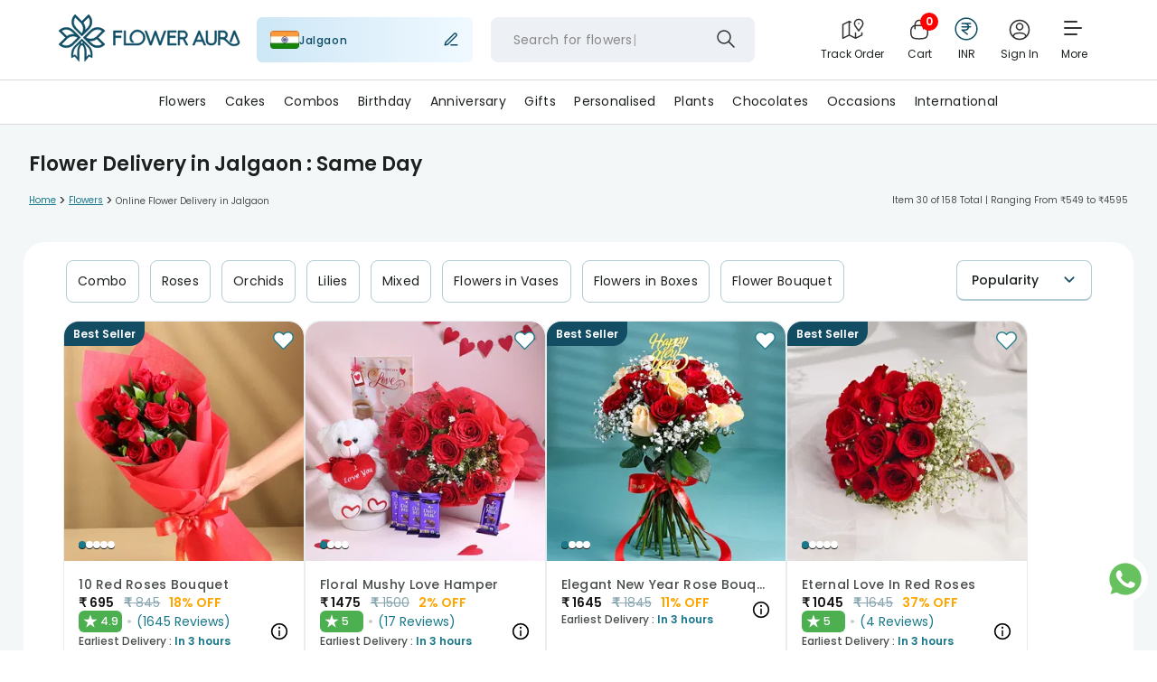

--- FILE ---
content_type: text/css
request_url: https://imgcdn.floweraura.com/ssr-build/static/css/CityList.63111fa3.chunk.css
body_size: 7195
content:
@font-face{font-family:revicons;fallback:fallback;src:url(https://imgcdn.floweraura.com/ssr-build/static/media/revicons.e8746a62.woff) format("woff"),url(https://imgcdn.floweraura.com/ssr-build/static/media/revicons.57fd05d4.ttf) format("ttf"),url(https://imgcdn.floweraura.com/ssr-build/static/media/revicons.a77de540.eot) format("ttf")}.react-multi-carousel-list{display:flex;align-items:center;overflow:hidden;position:relative}.react-multi-carousel-track{list-style:none;padding:0;margin:0;display:flex;flex-direction:row;position:relative;transform-style:preserve-3d;-webkit-backface-visibility:hidden;backface-visibility:hidden;will-change:transform,transition}.react-multiple-carousel__arrow{position:absolute;outline:0;transition:all .5s;border-radius:35px;z-index:1000;border:0;background:#00000080;min-width:43px;min-height:43px;opacity:1;cursor:pointer}.react-multiple-carousel__arrow:hover{background:#000c}.react-multiple-carousel__arrow:before{font-size:20px;color:#fff;display:block;font-family:revicons;text-align:center;z-index:2;position:relative}.react-multiple-carousel__arrow:disabled{cursor:default;background:#00000080}.react-multiple-carousel__arrow--left{left:calc(4% + 1px)}.react-multiple-carousel__arrow--left:before{content:"\e824"}.react-multiple-carousel__arrow--right{right:calc(4% + 1px)}.react-multiple-carousel__arrow--right:before{content:"\e825"}.react-multi-carousel-dot-list{position:absolute;bottom:0;display:flex;left:0;right:0;justify-content:center;padding:0;margin:0;list-style:none;text-align:center}.react-multi-carousel-dot button{display:inline-block;width:12px;height:12px;border-radius:50%;opacity:1;box-shadow:none;transition:background .5s;border-width:2px;border-style:solid;border-color:gray;padding:0;margin:0 6px 0 0;outline:0;cursor:pointer}.react-multi-carousel-dot button:hover:active,.react-multi-carousel-dot--active button{background:#080808}.react-multi-carousel-item{transform-style:preserve-3d;-webkit-backface-visibility:hidden;backface-visibility:hidden}@media all and (-ms-high-contrast:none),(-ms-high-contrast:active){.react-multi-carousel-item{flex-shrink:0!important}.react-multi-carousel-track{overflow:visible!important}}[dir=rtl].react-multi-carousel-list{direction:rtl}.rtl.react-multiple-carousel__arrow--right{right:auto;left:calc(4% + 1px)}.rtl.react-multiple-carousel__arrow--right:before{content:"\e824"}.rtl.react-multiple-carousel__arrow--left{left:auto;right:calc(4% + 1px)}.rtl.react-multiple-carousel__arrow--left:before{content:"\e825"}.geoNetNewModal.unlockBannerHead-new{min-height:225px!important;max-block-size:-webkit-max-content;max-block-size:max-content;position:static}.ReactModal__Body--open .ReactModalPortal .ReactModal__Overlay.geoNetOverlay{position:fixed;inset:0;z-index:9999;display:flex;justify-content:center;align-items:center;overflow-y:auto!important}.geoNetPopup .flag-container{padding-top:24px;padding-bottom:0}.geoNetPopup .selectCityPincode{padding-right:10%}.geoNetNewModal .erroStatusCode{color:#f44;text-align:center}.geoNetNewModal .city_pincode_inputBox{padding:24px 24px 0;max-height:72vh;overflow-y:auto;overflow-x:hidden;margin-right:4px}.geoNetNewModal .city_pincode_cancelText,.geoNetNewModal .city_pincode_correctIcon{top:40px}.geoNetPopup .flag-container.showInternationalPage{padding-bottom:24px}.geoNetPopup .filter_city_pincode_results{margin-right:8px;max-height:300px}.geoNetPopup .filter_city_pincode_results li{display:block;padding-right:5px;color:#8d908f}.geoNetPopup .filter_city_pincode_results li:hover{background:#ebf7ff}.geoCurrentLocation{font-size:12px;font-weight:500;line-height:18px;text-align:center;-webkit-text-decoration-line:underline;text-decoration-line:underline;-webkit-text-decoration-style:solid;text-decoration-style:solid;color:#1e64cf;margin:24px auto;cursor:pointer;width:-webkit-fit-content;width:-moz-fit-content;width:fit-content}.geoCurrentLocation:before{content:"";background-image:url(https://imgcdn.floweraura.com/home-page/fa-location.svg);background-repeat:no-repeat;padding:0 12px}.geoNetNewModal .filter_city_pincode_results li div,.secondLocationText{white-space:nowrap;overflow:hidden;text-overflow:ellipsis}.geoNetPopup:hover .filter_city_pincode_results:hover::-webkit-scrollbar,.short_saved_address_list_wrapper:hover::-webkit-scrollbar,.geoNetNewModal:hover .city_pincode_inputBox:hover::-webkit-scrollbar{opacity:1;width:4px}.geoNetPopup .filter_city_pincode_results::-webkit-scrollbar,.short_saved_address_list_wrapper::-webkit-scrollbar,.geoNetNewModal .city_pincode_inputBox::-webkit-scrollbar{width:0px;opacity:0;-webkit-transition:opacity .3s ease-in-out;transition:opacity .3s ease-in-out}.geoNetPopup .filter_city_pincode_results::-webkit-scrollbar-track,.short_saved_address_list_wrapper::-webkit-scrollbar-track,.geoNetNewModal .city_pincode_inputBox::-webkit-scrollbar-track{background:#d9e4e8;border-radius:10px;margin-top:10px;margin-bottom:16px}.geoNetPopup .filter_city_pincode_results::-webkit-scrollbar-thumb,.short_saved_address_list_wrapper::-webkit-scrollbar-thumb,.geoNetNewModal .city_pincode_inputBox::-webkit-scrollbar-thumb{background:#5ea1ac;border-radius:10px}.city_pincode_inputBox .locationNote{padding:8px;grid-gap:10px;gap:10px;border-radius:6px;background:#0e4d65;color:#fff;font-size:11px;font-weight:500;line-height:16.5px;letter-spacing:.02em;text-align:left;margin-bottom:24px}.city_pincode_inputBox .locationNote span{padding:8px 0;grid-gap:10px;gap:10px;border-radius:6px;background:#0e4d65;font-weight:600}.short_saved_address_list_wrapper .single_saved_address_wrapper{display:flex;align-items:center;margin-bottom:8px;background:#eff9ff;padding:12px;border-radius:8px;cursor:pointer}.short_saved_address_list_wrapper .single_saved_address_wrapper .navigation_icon_wrapper span{display:inline-block;background:url(https://imgcdn.floweraura.com/ssr-build/static/media/navigation.ab614e62.svg);width:18px;height:18px}.short_saved_address_list_wrapper .single_saved_address_wrapper .address_text_wrapper .customer_name label{margin-left:8px;margin-right:0;border-radius:2px;font-style:normal;font-weight:400;font-size:10px;line-height:24px;text-transform:uppercase;color:#fff;padding:4px 6px;text-transform:capitalize;display:inline;background:#197889;cursor:pointer}.city_pincode_inputBox .more_address_text_wrapper{font-size:12px;font-weight:500;line-height:18px;text-align:center;-webkit-text-decoration-line:underline;text-decoration-line:underline;color:#1e64cf;cursor:pointer;width:-webkit-fit-content;width:-moz-fit-content;width:fit-content;margin:auto auto 24px}.saved-address-not-deliverable{text-align:left;color:#f44;font-size:12px;font-weight:500;letter-spacing:.24px;margin-top:-4px;margin-bottom:12px;margin-left:36px;background-image:url(https://imgcdn.floweraura.com/ssr-build/static/media/error.349e0957.svg);background-repeat:no-repeat;padding:0 0 0 20px}.isUserInterNational{margin-bottom:16px}@media only screen and (max-width:767px){body.ReactModal__Body--open{overflow:hidden!important;width:100%;height:100%}.geoNetNewModal.unlockBannerHead-new{position:fixed;inset:auto 0 0!important;max-block-size:none;max-height:80vh}.geoNetNewModal.inputFocusedModal.unlockBannerHead-new{min-height:80vh!important;transition:all .25s ease 0s,visibility 0ms ease 0s}.geoNetNewModal .city_pincode_cancelText,.geoNetNewModal .city_pincode_correctIcon{top:33px;right:14px}.geoNetPopup .filter_city_pincode_results{max-height:225px}.geoNetNewModal .city_pincode_inputBox{padding:24px 12px 0}.ReactModal__Overlay--after-open .geoNetNewModal{animation:slideUp .3s ease forwards}.ReactModal__Body--open .ReactModalPortal .ReactModal__Overlay{overflow:unset!important}.ReactModal__Overlay .geoNetNewModal.slideDown{animation:slideDown .3s ease forwards}@keyframes slideUp{0%{transform:translateY(100%)}to{transform:translateY(0)}}@keyframes slideDown{0%{transform:translateY(0)}to{transform:translateY(100%)}}.short_saved_address_list_wrapper .single_saved_address_wrapper .address_text_wrapper .customer_name{font-size:12px}.short_saved_address_list_wrapper .single_saved_address_wrapper .address_text_wrapper .customer_name label{font-size:8px}.short_saved_address_list_wrapper .single_saved_address_wrapper .address_text_wrapper .customer_address{font-size:10px}}@media only screen and (max-width:340px){.geoNetNewModal .city_pincode_cancelText{right:16px}}@supports (-webkit-touch-callout: none){.geoNetNewModal.inputFocusedModal.unlockBannerHead-new{min-height:0px!important}.geoNetNewModal.unlockBannerHead-new{max-height:none!important;height:78vh!important}.geoNetNewModal .city_pincode_inputBox{max-height:70vh!important}}.address_selection_time_slots_wrapper{margin:25px 0 0;width:70%;padding:24px 16px;background:#ebf7ff;border-radius:8px}.delivery_content_wrapper .check_delivery_text{font-family:Poppins,sans-serif;font-size:12px;font-weight:500;line-height:16px;text-align:left;color:#494d4d;margin-bottom:12px}.delivery_content_wrapper .content_mobile_city{display:flex;border:1px solid #197889;border-radius:8px;height:55px;align-items:center;justify-content:space-between;padding-left:16px;cursor:pointer}.delivery_content_wrapper .content_mobile_city.available{background:#f0f5f6}.delivery_content_wrapper .content_mobile_city.error{border:1px solid #F66}.delivery_content_wrapper .content_mobile_city .location-wrap{display:flex;justify-content:center;align-items:center}.delivery_content_wrapper .content_mobile_city .location-wrap .location_pin span{display:inline-block;background:url(https://imgcdn.floweraura.com/ssr-build/static/media/pin.1de7ed25.svg);width:24px;height:24px;text-align:center;margin-right:5px;background-repeat:no-repeat;background-size:24px}.delivery_content_wrapper .content_mobile_city .location-wrap .text_content_wrapper p{font-family:Poppins,sans-serif;font-style:normal;font-weight:400;font-size:12px;color:#1c2120;letter-spacing:.24px;margin-top:-2px;text-transform:capitalize}.delivery_content_wrapper .content_mobile_city .checkButton{border-radius:0 8px 8px 0;background:#197889;padding:7px 24px;height:55px;display:flex;align-items:center;color:#fff;font-size:12px;font-weight:500}.delivery_content_wrapper .content_wrapper .available_city{color:#606463;font-size:10px;font-weight:400;text-align:right}.delivery_content_wrapper .check_delivery_text.deliverTo{font-size:16px}.delivery_content_wrapper .available_text{font-family:Poppins,sans-serif;font-size:14px;font-weight:400;line-height:14px;letter-spacing:0em;text-align:left;color:#666;overflow:hidden;text-overflow:ellipsis;margin-top:8px}.delivery_content_wrapper .available_text.green_text{color:#0e4d65;margin-top:8px}.delivery_content_wrapper .btn_content_wrapper{text-align:right}.delivery_content_wrapper .btn_content_wrapper button{width:100%;height:40px;padding:0 15px;border-radius:5px;border:1px solid #007185;background:#fff;font-family:Poppins,sans-serif;font-size:13px;font-weight:600;line-height:16px;letter-spacing:0em;text-align:center;color:#007185}.delivery_content_wrapper .currently_not_available_content_wrapper{padding:0;margin:12px 0 0}.delivery_content_wrapper .currently_not_available_content_wrapper .currently_not_available_text{font-family:Poppins,sans-serif;font-style:normal;font-weight:600;font-size:12px;line-height:16px;color:#f44;background-image:url(https://imgcdn.floweraura.com/ssr-build/static/media/error.349e0957.svg);background-repeat:no-repeat;padding:0 0 0 20px}.delivery_content_wrapper .check_available_items_content_wrapper{margin-top:10px;padding:0}.delivery_content_wrapper .check_available_items_content_wrapper .check_available_items_text{font-family:Poppins,sans-serif;font-style:normal;font-weight:600;font-size:13px;line-height:16px;-webkit-text-decoration-line:underline;text-decoration-line:underline;color:#007185}.delivery_content_wrapper .check_available_items_content_wrapper a.check_available_items_text{cursor:pointer}.content_wrapper .available-city-msg{color:#606463;font-size:10px;font-weight:400;text-align:right;margin-top:2px}.sliding_pane_address_selection.margin_top_short{margin-top:32vh!important;border-radius:16px 16px 0 0}.sliding_pane_address_selection_overlay{z-index:99999!important}.sliding_pane_address_selection.margin_top_full{margin-top:0!important}.sliding_pane_address_selection_content_wrapper{padding:0}.sliding_pane_address_selection_content_wrapper .content_wrapper_1{display:flex;justify-content:space-between;align-items:center;margin-bottom:24px}.sliding_pane_address_selection_content_wrapper .content_wrapper_1 .title_content_wrapper p{font-family:Poppins,sans-serif;font-style:normal;font-weight:600;font-size:16px;line-height:18px;color:#494d4d;letter-spacing:.32px}.sliding_pane_address_selection_content_wrapper .content_wrapper_1 .close_btn_content_wrapper .close_btn{display:inline-block;padding:6px;background:url(https://imgcdn.floweraura.com/ssr-build/static/media/city-sprite.bf5666f9.png) no-repeat -217px -162px;cursor:pointer;border:none;outline:none;position:absolute;margin:-6px 0 0 -15px}.sliding_pane_address_selection_content_wrapper .content_wrapper_2{padding:0}.sliding_pane_address_selection_content_wrapper .content_wrapper_2 .text_content_wrapper p{font-family:Poppins,sans-serif;font-style:normal;font-weight:400;font-size:10px;line-height:16px;color:#606463}.sliding_pane_address_selection_content_wrapper .content_wrapper_2 .search_box_wrapper{margin:16px 0 0}.sliding_pane_address_selection_content_wrapper .content_wrapper_3{display:flex;justify-content:space-between;align-items:center;padding:0 130px}.sliding_pane_address_selection_content_wrapper .content_wrapper_3 .line_wrapper{flex:0 0 45%;border:1px solid #D0DBE0}.sliding_pane_address_selection_content_wrapper .content_wrapper_3 .text_content_wrapper p{font-family:Poppins,sans-serif;font-style:normal;font-weight:600;font-size:10px;line-height:16px;color:#bbbcbc;text-align:center;opacity:.8}.sliding_pane_address_selection_content_wrapper .content_wrapper_4{margin-top:20px;padding:0}.sliding_pane_address_selection_content_wrapper .content_wrapper_4 .text_content_wrapper p{font-family:Poppins,sans-serif;font-style:normal;font-weight:400;font-size:12px;line-height:16px;color:#606463}.sliding_pane_address_selection_content_wrapper .content_wrapper_5{padding:0}.sliding_pane_address_selection_content_wrapper .content_wrapper_5 .saved-address{color:#606463;font-size:12px;font-weight:400;text-align:center;margin-top:20px}.sliding_pane_address_selection_content_wrapper .content_wrapper_5 .text_content_wrapper p{font-family:Poppins,sans-serif;font-style:normal;font-weight:400;font-size:11px;line-height:16px;color:#606463}.sliding_pane_address_selection_content_wrapper .content_wrapper_5 .short_saved_address_list_wrapper{margin:20px 0}.sliding_pane_address_selection_content_wrapper .content_wrapper_5 .short_saved_address_list_wrapper .single_saved_address_wrapper{display:flex;align-items:center;margin-bottom:15px;border-bottom:1px dashed #dcdcdc;padding-bottom:10px}.sliding_pane_address_selection_content_wrapper .content_wrapper_5 .short_saved_address_list_wrapper .single_saved_address_wrapper:last-child{display:flex;align-items:center;margin-bottom:0;padding-bottom:0}.sliding_pane_address_selection_content_wrapper .content_wrapper_5 .short_saved_address_list_wrapper .single_saved_address_wrapper .navigation_icon_wrapper{text-align:center;display:flex;align-items:center;justify-content:center}.sliding_pane_address_selection_content_wrapper .content_wrapper_5 .short_saved_address_list_wrapper .single_saved_address_wrapper .navigation_icon_wrapper span{display:inline-block;background:url(https://imgcdn.floweraura.com/ssr-build/static/media/navigation.ab614e62.svg);width:18px;height:18px}.sliding_pane_address_selection_content_wrapper .content_wrapper_5 .short_saved_address_list_wrapper .single_saved_address_wrapper .address_text_wrapper{width:calc(100% - 56px);margin-left:8px}.sliding_pane_address_selection_content_wrapper .content_wrapper_5 .short_saved_address_list_wrapper .single_saved_address_wrapper .address_text_wrapper .customer_name{font-family:Poppins,sans-serif;font-style:normal;font-weight:500;font-size:14px;line-height:17px;color:#1c2120;text-transform:capitalize}.sliding_pane_address_selection_content_wrapper .content_wrapper_5 .short_saved_address_list_wrapper .single_saved_address_wrapper .address_text_wrapper .customer_name label{padding:3px;margin-left:10px;background-color:#94969f4d;border-radius:3px;font-family:Poppins,sans-serif;font-style:normal;font-weight:400;font-size:11px;line-height:13px;text-transform:uppercase;color:#666}.sliding_pane_address_selection_content_wrapper .content_wrapper_5 .short_saved_address_list_wrapper .single_saved_address_wrapper .address_text_wrapper .customer_name label.Home{background:#197889;padding:4px 6px;color:#fff;text-transform:capitalize;line-height:11px}.sliding_pane_address_selection_content_wrapper .content_wrapper_5 .short_saved_address_list_wrapper .single_saved_address_wrapper .address_text_wrapper .customer_name label.Office{background:#124d64;padding:4px 6px;color:#fff;text-transform:capitalize;line-height:11px}.sliding_pane_address_selection_content_wrapper .content_wrapper_5 .short_saved_address_list_wrapper .single_saved_address_wrapper .address_text_wrapper .customer_name label.Others{background:#606463;padding:4px 6px;color:#fff;text-transform:capitalize;line-height:11px}.sliding_pane_address_selection_content_wrapper .content_wrapper_5 .short_saved_address_list_wrapper .single_saved_address_wrapper .address_text_wrapper .customer_address{font-family:Poppins,sans-serif;font-style:normal;font-weight:400;font-size:12px;line-height:14px;color:#8d908f;margin-top:5px}.sliding_pane_address_selection_content_wrapper .content_wrapper_5 .short_saved_address_list_wrapper .single_saved_address_wrapper .forward_caret_icon_wrapper{width:11px;display:flex;align-items:center;justify-content:center}.sliding_pane_address_selection_content_wrapper .content_wrapper_5 .short_saved_address_list_wrapper .single_saved_address_wrapper .forward_caret_icon_wrapper span{display:inline-block;background:url(https://imgcdn.floweraura.com/ssr-build/static/media/forward_caret_icon.3c6d63ea.svg);width:11px;height:16px}.sliding_pane_address_selection_content_wrapper .content_wrapper_5 .more_address_text_wrapper p{font-family:Poppins,sans-serif;font-style:normal;font-weight:600;font-size:13px;line-height:16px;color:#007185}.sliding_pane_address_selection_content_wrapper .content_wrapper_5 .add_new_address_text_content_wrapper{margin:20px 0;display:flex;justify-content:center}.sliding_pane_address_selection_content_wrapper .content_wrapper_5 .add_new_address_text_content_wrapper .flexing_wrapper_add_address_text{width:auto;display:flex;justify-content:flex-start;align-items:center}.sliding_pane_address_selection_content_wrapper .content_wrapper_5 .add_new_address_text_content_wrapper .flexing_wrapper_add_address_text .add_icon_wrapper span{display:inline-block;background:url(https://imgcdn.floweraura.com/ssr-build/static/media/add-img.da511473.svg);width:20px;height:20px;margin-top:4px}.sliding_pane_address_selection_content_wrapper .content_wrapper_5 .add_new_address_text_content_wrapper .flexing_wrapper_add_address_text .address_text_wrapper{margin-left:8px;cursor:pointer}.sliding_pane_address_selection_content_wrapper .content_wrapper_5 .add_new_address_text_content_wrapper .flexing_wrapper_add_address_text .address_text_wrapper p{font-family:Poppins,sans-serif;font-style:normal;font-weight:500;font-size:12px;line-height:16px;text-align:center;color:#124d64;text-transform:capitalize}.sliding_pane_address_selection_content_wrapper .add_address_screen .content_wrapper_1{display:flex;justify-content:space-between;align-items:center;border-radius:10px 10px 0 0;padding:15px;background:#f8f8f8}.sliding_pane_address_selection_content_wrapper .add_address_screen .content_wrapper_1 .back_btn_content_wrapper{display:flex;align-items:center;justify-content:center}.sliding_pane_address_selection_content_wrapper .add_address_screen .content_wrapper_1 .back_btn_content_wrapper .back_btn{display:inline-block;background:url(https://imgcdn.floweraura.com/ssr-build/static/media/backward_caret_icon.95bad238.svg) no-repeat;cursor:pointer;border:none;outline:none;width:11px;height:16px}.sliding_pane_address_selection_content_wrapper .add_address_screen .content_wrapper_1 .title_content_wrapper{width:calc(100% - 53px)}.sliding_pane_address_selection_content_wrapper .add_address_screen .content_wrapper_1 .title_content_wrapper p{font-family:Poppins,sans-serif;font-style:normal;font-weight:600;font-size:15px;line-height:18px;color:#2a2a2a}.sliding_pane_address_selection_content_wrapper .add_address_screen .content_wrapper_1 .close_btn_content_wrapper{display:flex;align-items:center;justify-content:center}.sliding_pane_address_selection_content_wrapper .add_address_screen .content_wrapper_1 .close_btn_content_wrapper .close_btn{display:inline-block;padding:6px;background:url(https://imgcdn.floweraura.com/ssr-build/static/media/city-sprite.bf5666f9.png) no-repeat -217px -162px;cursor:pointer;border:none;outline:none}.sliding_pane_address_selection_content_wrapper .add_address_screen .content_wrapper_2{margin-top:15px;padding:0 15px}.sliding_pane_address_selection_content_wrapper .add_address_screen .content_wrapper_2 .form_wrapper .form_content_wrapper_1 .text_content_wrapper p{font-family:Poppins,sans-serif;font-style:normal;font-weight:400;font-size:13px;line-height:16px;color:#666}.sliding_pane_address_selection_content_wrapper .add_address_screen .content_wrapper_2 .form_wrapper .form_content_wrapper_2{margin-top:20px}.sliding_pane_address_selection_content_wrapper .add_address_screen .content_wrapper_2 .form_wrapper .form_content_wrapper_2 .flexing_wrapper{display:flex;justify-content:space-between}.sliding_pane_address_selection_content_wrapper .add_address_screen .content_wrapper_2 .form_wrapper .form_content_wrapper_2 .flexing_wrapper .title_dropdown_content_wrapper{background:#fff;border:1px solid #94969f;border-radius:5px;height:45px;width:67px}.sliding_pane_address_selection_content_wrapper .add_address_screen .content_wrapper_2 .form_wrapper .form_content_wrapper_2 .flexing_wrapper .title_dropdown_content_wrapper select{border:none;outline:none;height:43px;width:65px}.sliding_pane_address_selection_content_wrapper .add_address_screen .content_wrapper_2 .form_wrapper .form_content_wrapper_2 .flexing_wrapper .input_content_wrapper{width:calc(100% - 77px);background:#fff;border-radius:5px}.sliding_pane_address_selection_content_wrapper .add_address_screen .content_wrapper_2 .form_wrapper .form_content_wrapper_2 .flexing_wrapper .input_content_wrapper input{width:100%;height:43px;outline:none;border-radius:5px;padding-left:5px;border:1px solid #94969f}.sliding_pane_address_selection_content_wrapper .add_address_screen .content_wrapper_2 .form_wrapper .form_content_wrapper_2 .flexing_wrapper .input_content_wrapper input:focus{width:100%;height:43px;outline:none;border:1px solid #94969f;border-radius:5px}.sliding_pane_address_selection_content_wrapper .add_address_screen .content_wrapper_2 .form_wrapper .form_content_wrapper_3{margin-top:20px}.sliding_pane_address_selection_content_wrapper .add_address_screen .content_wrapper_2 .form_wrapper .form_content_wrapper_3 fieldset{background:#fff;border:1px solid #2a2a2a;border-radius:5px}.sliding_pane_address_selection_content_wrapper .add_address_screen .content_wrapper_2 .form_wrapper .form_content_wrapper_3 fieldset legend{font-family:Poppins,sans-serif;font-style:normal;font-weight:400;font-size:10px;line-height:12px;color:#666}.sliding_pane_address_selection_content_wrapper .add_address_screen .content_wrapper_2 .form_wrapper .form_content_wrapper_3 fieldset textarea{width:100%;height:90px;border:none;outline:none}.sliding_pane_address_selection_content_wrapper .add_address_screen .content_wrapper_2 .form_wrapper .form_content_wrapper_3 fieldset textarea:focus{border:none;outline:none}.sliding_pane_address_selection_content_wrapper .add_address_screen .content_wrapper_2 .form_wrapper .form_content_wrapper_4{margin-top:20px}.sliding_pane_address_selection_content_wrapper .add_address_screen .content_wrapper_2 .form_wrapper .form_content_wrapper_4 .flexing_wrapper{display:flex;justify-content:space-between}.sliding_pane_address_selection_content_wrapper .add_address_screen .content_wrapper_2 .form_wrapper .form_content_wrapper_4 .flexing_wrapper .input_content_wrapper{flex:0 0 48%;background:#fff;border-radius:5px}.sliding_pane_address_selection_content_wrapper .add_address_screen .content_wrapper_2 .form_wrapper .form_content_wrapper_4 .flexing_wrapper .input_content_wrapper input{width:100%;height:43px;outline:none;border:1px solid #94969f;border-radius:5px;padding-left:5px}.sliding_pane_address_selection_content_wrapper .add_address_screen .content_wrapper_2 .form_wrapper .form_content_wrapper_5{margin-top:20px}.sliding_pane_address_selection_content_wrapper .add_address_screen .content_wrapper_2 .form_wrapper .form_content_wrapper_5 .text_content_wrapper p{font-family:Poppins,sans-serif;font-style:normal;font-weight:600;font-size:13px;line-height:16px;-webkit-text-decoration-line:underline;text-decoration-line:underline;color:#007185;cursor:pointer}.sliding_pane_address_selection_content_wrapper .add_address_screen .content_wrapper_2 .form_wrapper .form_content_wrapper_6{margin-top:20px}.sliding_pane_address_selection_content_wrapper .add_address_screen .content_wrapper_2 .form_wrapper .form_content_wrapper_6 .divider_line{border:1px solid #dcdcdc}.margin_top_20,.sliding_pane_address_selection_content_wrapper .add_address_screen .content_wrapper_2 .form_wrapper .form_content_wrapper_7{margin-top:20px}.sliding_pane_address_selection_content_wrapper .add_address_screen .content_wrapper_2 .form_wrapper .form_content_wrapper_7 .address_type_collection_wrapper{display:flex;align-items:center;justify-content:space-between}.sliding_pane_address_selection_content_wrapper .add_address_screen .content_wrapper_2 .form_wrapper .form_content_wrapper_7 .address_type_collection_wrapper .single_address_type{flex:0 0 30%;height:40px;background:#fff;border:1px solid #94969f;border-radius:5px;display:flex;align-items:center;justify-content:space-evenly;cursor:pointer}.sliding_pane_address_selection_content_wrapper .add_address_screen .content_wrapper_2 .form_wrapper .form_content_wrapper_7 .address_type_collection_wrapper .single_address_type .img_content_wrapper span{display:inline-block;width:20px;height:15px;background-repeat:no-repeat;background-position:center}.sliding_pane_address_selection_content_wrapper .add_address_screen .content_wrapper_2 .form_wrapper .form_content_wrapper_7 .address_type_collection_wrapper .single_address_type .text_content_wrapper p{font-family:Poppins,sans-serif;font-style:normal;font-weight:600;font-size:12px;line-height:14px;text-align:center;text-transform:uppercase;color:#666}.sliding_pane_address_selection_content_wrapper .add_address_screen .content_wrapper_2 .form_wrapper .form_content_wrapper_7 .address_type_collection_wrapper .single_address_type.active{background:#1a91021a;border:1px solid #0E4D65}.sliding_pane_address_selection_content_wrapper .add_address_screen .content_wrapper_2 .form_wrapper .form_content_wrapper_7 .address_type_collection_wrapper .single_address_type.active .text_content_wrapper p{font-weight:600;color:#0e4d65}.home_span.inactive_home_icon{background:url(https://imgcdn.floweraura.com/ssr-build/static/media/inactive_home_img.0b3d003e.svg)}.office_span.inactive_office_icon{background:url(https://imgcdn.floweraura.com/ssr-build/static/media/inactive_office_img.8c030228.svg)}.other_span.inactive_other_icon{background:url(https://imgcdn.floweraura.com/ssr-build/static/media/inactive_other_img.ea622d9e.svg)}.home_span.active_home_icon{background:url(https://imgcdn.floweraura.com/ssr-build/static/media/active_home_icon.8da73b9f.svg)}.office_span.active_office_icon{background:url(https://imgcdn.floweraura.com/ssr-build/static/media/active_office_icon.26f92795.svg)}.other_span.active_other_icon{background:url(https://imgcdn.floweraura.com/ssr-build/static/media/active_other_icon.9e90c320.svg)}.sliding_pane_address_selection_content_wrapper .add_address_screen .content_wrapper_2 .form_wrapper .form_content_wrapper_8{margin-top:20px}.sliding_pane_address_selection_content_wrapper .add_address_screen .content_wrapper_2 .form_wrapper .form_content_wrapper_8 .btn_content_wrapper button{width:100%;height:45px;border:none;background:#0e4d65;border-radius:5px;font-family:Poppins,sans-serif;font-style:normal;font-weight:600;font-size:13px;line-height:16px;text-align:center;text-transform:uppercase;color:#fff;cursor:pointer}.sliding_pane_address_selection_content_wrapper .add_address_screen .errors{color:red}.sliding_pane_address_selection_content_wrapper .add_address_screen .valid_pincode{color:#0e4d65}.sliding_pane_address_selection_content_wrapper .add_address_screen .invalid_pincode{color:red}.sliding_pane_address_selection_content_wrapper .add_address_screen .invalid_pincode a{color:#197889;text-decoration:underline}.delivery_content_wrapper .content_wrapper.borderShow{border:1px solid #f44}.delivery_content_wrapper .cityCheck{padding:7px 15px 10px;background:#fff}.delivery_content_wrapper .cityCheck.isCustomProduct{padding:0;background:none}.delivery_content_wrapper .cityCheck span{font-style:normal;font-weight:600;font-size:12px;line-height:10px;color:#f44}.delivery_content_wrapper .cityCheck em{width:15px;height:15px;margin-right:5px;display:inline-block;top:4px;position:relative;background-image:url(https://imgcdn.floweraura.com/question_mark.png);background-repeat:no-repeat}.delivery_content_wrapper .cityCheck .innerCityChek,.delivery_content_wrapper .currently_not_available_content_wrapper .innerCityChek{animation:shake .5s ease-in-out;transition:all .5s ease;display:block}@media only screen and (min-width:767px){.delivery_content_wrapper .content_desktop_city{display:flex;align-items:center}.delivery_content_wrapper .content_desktop_city .location-area{width:auto;border:1px solid #0E4D65;border-radius:8px;height:48px;padding:12px 16px;cursor:pointer;display:flex;align-items:center;min-width:207px}.delivery_content_wrapper .content_desktop_city .location-area.available{background:#f0f5f6}.delivery_content_wrapper .content_desktop_city .location-area.error{border:1px solid #F66}.delivery_content_wrapper .content_desktop_city .location-wrap{display:flex;justify-content:center;align-items:center}.delivery_content_wrapper .content_desktop_city .checkButton{border-radius:0 8px 8px 0;background:#197889;padding:7px 24px;height:55px;display:flex;align-items:center;color:#fff;font-size:12px;font-weight:400}.sliding_pane_address_selection_content_wrapper .content_wrapper_2 .search_box_wrapper.city_hide_bottom{margin-bottom:0}.earliest_slot_delivery_content_wrapper{width:auto;padding:0!important;margin:10px 0 0}.content_desktop_city .text_content_wrapper{width:100%}.content_desktop_city .text_content_wrapper p{font-family:Poppins,sans-serif;font-style:normal;font-weight:600;font-size:14px;color:#197889;letter-spacing:.28px;margin-top:-2px;text-transform:capitalize;display:flex;justify-content:space-between}.content_desktop_city .text_content_wrapper p.check_delivery_city{cursor:pointer}.content_desktop_city .text_content_wrapper p span.deliverToCity{color:#1c2120;margin-right:5px}.content_desktop_city .text_content_wrapper p span.editCity{display:inline-block;background:url(https://imgcdn.floweraura.com/ssr-build/static/media/editcity.67b2a8c0.svg);width:14px;height:14px;text-align:center;margin-left:10px;cursor:pointer;position:relative;top:2px}.delivery_content_wrapper .content_desktop_city .location_pin span{display:inline-block;background:url(https://imgcdn.floweraura.com/ssr-build/static/media/pin.1de7ed25.svg);width:24px;height:24px;text-align:center;margin-right:5px;background-repeat:no-repeat;background-size:24px}.sliding_pane_address_selection_content_wrapper{padding-bottom:0}.sliding_pane_address_selection_overlay .sliding_pane_address_selection{width:580px;margin:50px auto 0!important;border-radius:24px;transform:none!important;background-color:#fff;overflow:hidden;outline:none;padding:0!important}.sliding_pane_address_selection_overlay .sliding_pane_address_selection .city-address-slec-wrap{padding:32px 24px!important}.sliding_pane_address_selection_content_wrapper .content_wrapper_3{margin-top:20px;margin-bottom:0}.sliding_pane_address_selection_content_wrapper .content_wrapper_3.manageortext{margin-top:20px;margin-bottom:20px}.sliding_pane_address_selection_content_wrapper .content_wrapper_1,.sliding_pane_address_selection_content_wrapper .add_address_screen .content_wrapper_1{background:none;border-radius:0;padding:0;margin-bottom:15px}.sliding_pane_address_selection_content_wrapper .add_address_screen .content_wrapper_1{padding:10px 15px 0}.sliding_pane_address_selection_content_wrapper .content_wrapper_1 .title_content_wrapper p,.sliding_pane_address_selection_content_wrapper .add_address_screen .content_wrapper_1 .title_content_wrapper p{font-size:16px;color:#494d4d;letter-spacing:.32px;font-weight:600}.sliding_pane_address_selection_content_wrapper .content_wrapper_4{margin:0}.sliding_pane_address_selection_content_wrapper .content_wrapper_4 .text_content_wrapper p{text-align:center}.sliding_pane_address_selection_content_wrapper .content_wrapper_4 .cntlogin{border-radius:8px;border:1px solid #124D64;padding:7px 50px;width:250px;height:50px;margin:16px auto auto;display:flex;align-items:center;justify-content:center;color:#124d64;font-size:14px;font-weight:500;cursor:pointer}.search_product_city_box_content_wrapper .filter_City_Result{position:fixed!important;width:534px!important;border-radius:0 0 16px 16px;top:207px;border:1px solid #E7EDEF}.search_product_city_box_content_wrapper .filter_City_Result::-webkit-scrollbar{width:6px}.search_product_city_box_content_wrapper .filter_City_Result::-webkit-scrollbar-thumb{background-color:#197889;border-radius:6px}.search_product_city_box_content_wrapper .filter_City_Result::-webkit-scrollbar-track{background-color:transparent}.search_product_city_box_content_wrapper .filter_City_Result.signInUser{max-height:45%}.search_product_city_box_content_wrapper .filter_City_Result.loggedInUser{max-height:29%;top:207px}.ReactModal__Overlay.ReactModal__Overlay--after-open.userLoginOverlay{position:fixed;inset:0;z-index:9999999!important}.sliding_pane_address_selection_content_wrapper .add_address_screen .content_wrapper_1 .back_btn_content_wrapper,.sliding_pane_address_selection_content_wrapper .content_wrapper_5 .short_saved_address_list_wrapper .single_saved_address_wrapper .forward_caret_icon_wrapper{display:none}.sliding_pane_address_selection_content_wrapper .add_address_screen{background:#fff;margin-bottom:-20px;padding:10px 0 30px}.sliding_pane_address_selection_content_wrapper .content_wrapper_5 .text_content_wrapper p{font-size:11px}.sliding_pane_address_selection_content_wrapper .content_wrapper_5 .short_saved_address_list_wrapper{margin-top:16px;margin-bottom:0;border-bottom:none;max-height:30vh;overflow:auto}.sliding_pane_address_selection_content_wrapper .content_wrapper_5 .short_saved_address_list_wrapper .single_saved_address_wrapper:hover{background:#ececec;cursor:pointer}.sliding_pane_address_selection_content_wrapper .content_wrapper_5 .short_saved_address_list_wrapper .single_saved_address_wrapper{padding:16px 12px;background:#fff;cursor:pointer;margin-bottom:10px;border:1px solid #E7EDEF;border-radius:8px}.sliding_pane_address_selection_content_wrapper .content_wrapper_5 .short_saved_address_list_wrapper .single_saved_address_wrapper:last-child{padding-bottom:15px}.sliding_pane_address_selection_content_wrapper .content_wrapper_5 .add_new_address_text_content_wrapper{padding:20px 0 0;margin:0;justify-content:center}.sliding_pane_address_selection_content_wrapper .content_wrapper_5 .more_address_text_wrapper p{font-size:14px;cursor:pointer;padding:12px;margin:0;text-align:center}.content_desktop_city .city-search{position:relative;left:15px;width:132px;background-color:#0e4d65;text-align:center;padding:10px 12px;border-radius:8px;margin-top:-20px;height:36px;transition:opacity .6s;font-family:Poppins,sans-serif;font-size:12px;font-weight:400;font-stretch:normal;font-style:normal;line-height:1.25;letter-spacing:normal;text-align:left;color:#fff;animation-duration:3s;animation-name:areaPincodeBoxSlide;animation-iteration-count:infinite;animation-direction:alternate}.content_desktop_city .city-search:after{content:"";position:absolute;top:50%;right:100%;margin-top:-5px;border:5px solid transparent;border-right-color:#0e4d65}.delivery_content_wrapper .cityCheck.isCustomProduct span{margin-top:14px;display:inline-block}}@media only screen and (max-width:767px){.delivery_content_wrapper .check_delivery_text,.delivery_content_wrapper .btn_content_wrapper button{font-size:12px}.address_selection_time_slots_wrapper{margin:24px 0 0;background:#ebf7ff;padding:16px;width:100%;border-radius:0}.delivery_content_wrapper .content_wrapper .available_city{font-size:12px}.delivery_content_wrapper .content_mobile_city .checkButton.edit{background-image:url(https://imgcdn.floweraura.com/ssr-build/static/media/editcity.67b2a8c0.svg);background-repeat:no-repeat;font-size:0;background-position:center;padding:7px 34px;background-color:#f0f5f6;height:52px}.delivery_content_wrapper .content_mobile_city.error .checkButton.edit{background:#f66;background-image:url(https://imgcdn.floweraura.com/ssr-build/static/media/error-edit.8beb6dc0.svg);background-repeat:no-repeat;background-position:center;padding:7px 34px}.sliding_pane_address_selection_content_wrapper .content_wrapper_3{padding:0 50px;margin:20px 0 15px}.sliding_pane_address_selection_content_wrapper .content_wrapper_3 .line_wrapper{flex:0 0 42%}.sliding_pane_address_selection_content_wrapper .content_wrapper_4{margin-top:0;text-align:center}.sliding_pane_address_selection_content_wrapper .content_wrapper_4 .text_content_wrapper p{font-size:10px}.sliding_pane_address_selection_content_wrapper .content_wrapper_4 .cntlogin{border-radius:8px;border:1px solid #124d64;padding:7px 50px;width:250px;height:50px;margin:16px auto auto;display:flex;align-items:center;justify-content:center;color:#124d64;font-size:14px;font-weight:500;cursor:pointer}.search_product_city_box_content_wrapper .filter_City_Result{top:101%;border:1px solid #F4F7F8;border-radius:0 0 16px 16px}.filter_City_Result li{padding:10px 16px}.sliding_pane_address_selection_content_wrapper .city-address-slec-wrap{padding:36px 16px 0}.sliding_pane_address_selection .slide-pane__content{background:#f4f7f8}.add_address_screen{background:#fff}.sliding_pane_address_selection_content_wrapper .content_wrapper_5 .saved-address{font-size:10px;margin-top:0}.sliding_pane_address_selection_content_wrapper .content_wrapper_5 .short_saved_address_list_wrapper .single_saved_address_wrapper{border-radius:8px;border:1px solid #E7EDEF;background:#fff;padding:16px 12px!important}.sliding_pane_address_selection_content_wrapper .content_wrapper_5 .short_saved_address_list_wrapper .single_saved_address_wrapper .address_text_wrapper .customer_name{font-size:12px}.sliding_pane_address_selection_content_wrapper .content_wrapper_5 .short_saved_address_list_wrapper .single_saved_address_wrapper .address_text_wrapper{width:100%}.sliding_pane_address_selection_content_wrapper .content_wrapper_5 .short_saved_address_list_wrapper .single_saved_address_wrapper .address_text_wrapper .customer_name label{font-size:10px}.sliding_pane_address_selection_content_wrapper .content_wrapper_5 .short_saved_address_list_wrapper .single_saved_address_wrapper{margin-bottom:10px}.sliding_pane_address_selection_content_wrapper .content_wrapper_5 .more_address_text_wrapper p{text-align:center;margin-top:12px}.sliding_pane_address_selection_content_wrapper .content_wrapper_5 .short_saved_address_list_wrapper{margin-top:16px;margin-bottom:0;border-bottom:none;max-height:30vh;overflow:auto}}@media only screen and (max-width:340px){.delivery_content_wrapper .check_delivery_text,.delivery_content_wrapper .available_text.available_city,.delivery_content_wrapper .btn_content_wrapper button{font-size:10px}}.earliest_slot_delivery_content_wrapper{padding:5px 0 0}.earliest_slot_delivery_content_wrapper .span_title{font-family:Poppins,sans-serif;font-size:12px;font-weight:500;line-height:16px;letter-spacing:0em;text-align:left;color:#1c2120}.earliest_slot_delivery_content_wrapper .span_value{margin-left:4px;font-family:Poppins,sans-serif;font-size:12px;font-weight:600;line-height:16px;letter-spacing:0em;text-align:left;color:#197889}.chooseGiftCategory{margin-top:10px;padding:0}.chooseGiftUl{padding-bottom:10px;display:block;text-align:left;margin-top:15px;white-space:nowrap;width:100%;overflow-x:scroll;margin-bottom:-10px}.chooseGiftUl li{margin-right:3%;width:30%;max-width:100px;display:inline-block}.chooseGiftUl li a{display:block}.chooseGiftUl li a img{max-width:100%}.chooseGiftUl li a span{margin-top:10px;text-align:center;display:block;font-family:Poppins,sans-serif;font-size:13px;font-weight:400;font-stretch:normal;font-style:normal;line-height:1.23;letter-spacing:normal;color:#000}.chooseGiftCategory .chooseGiftHeading h4{color:#464646;font-size:12px}@media only screen and (min-width:767px){.chooseGiftCategory .chooseGiftList .chooseGiftUl{margin-top:15px;display:flex;width:450px;flex-wrap:nowrap;overflow:hidden;margin-bottom:0;padding:0}}.hamperDeliveryDate.valentine_surcharge{margin:16px 0 0;padding:0;position:relative}.hamperDeliveryDate .surcharge_input_box .surcharge_input{padding-left:40px;color:#494d4d}.hamperDeliveryDate .surcharge_input_box em{left:10px}.hamperDeliveryDate .calenderHamperShowing{border:1px solid #5EA1AC;border-radius:20px;overflow:hidden;background:#fff;margin-top:8px}.hamperDeliveryDate .calenderHamperShowing .calender_heading{padding:12px;border-radius:8px 8px 0 0;border-bottom:1px solid #5EA1AC;text-align:center;margin-bottom:0;font-size:14px;font-weight:500;line-height:18px;letter-spacing:.02em}.hamperDeliveryDate .surcharge_input_box{margin-bottom:5px}.hamperDeliveryDate .calender_heading span{display:none}.hamperDeliveryDate .react-calendar.deliveryDateCalendar{padding:8px}.hamper_calander .react-calendar__navigation button.react-calendar__navigation__next2-button,.calenderHamperShowing .react-calendar__navigation button.react-calendar__navigation__next2-button,.hamper_calander .react-calendar__navigation button.react-calendar__navigation__prev2-button,.calenderHamperShowing .react-calendar__navigation button.react-calendar__navigation__prev2-button{display:none}.ReactModal__Content--after-open.hamper_calander{width:350px;margin:0 auto;height:auto;transform:translateY(30%);border-radius:12px;padding:25px 20px 0;background:#fff}.userLoginDetalOverlayModal{position:fixed;top:0;left:0;width:100%;height:100%;display:flex;justify-content:center;align-items:center;z-index:1000}.userLoginDetalOverlayModal .userLoginModal{margin:auto!important}.userLoginDetalOverlayModal .userLoginModal .login-overlay{border-radius:16px}.geo-serviceability-main-container{width:100%;padding:0;border-radius:12px;background:#ebf7ff}.geo-serviceability-main-container .delivery-availability-container{display:flex;justify-content:space-between;align-items:center;color:#494d4d;font-size:12px;font-weight:500;margin-bottom:16px}.geo-serviceability-main-container .delivery-availability-container .select-delivery-location-text{color:#1c2120}.geoCurrentLocationDetail{line-height:18px;text-decoration:underline;color:#1e64cf;cursor:pointer;width:-webkit-fit-content;width:-moz-fit-content;width:fit-content}.geoCurrentLocationDetail:before{content:"";background-image:url(https://imgcdn.floweraura.com/home-page/fa-location.svg);background-repeat:no-repeat;padding:0 12px}.geo-serviceability-popup .selectCityPincode{border:1px solid #197889;border-radius:8px;padding:12px 26px 12px 30px;font-size:14px}.geo-serviceability-popup{position:relative}.geo-serviceability-popup:before{content:"";background-image:url(https://imgcdn.floweraura.com/fa-logo/pin-location.svg);background-repeat:no-repeat;padding:11px;background-position:left center;position:absolute;top:12px;left:4px;pointer-events:none}.geo-serviceability-popup.isValidCity:after{content:"";background-image:url(https://imgcdn.floweraura.com/fa-logo/confirm-icon.svg);background-repeat:no-repeat;padding:11px;background-position:left center;position:absolute;top:12px;right:6px;pointer-events:none}.geo-serviceability-popup.geoServiceabilityInputActive .selectCityPincode{border-radius:8px 8px 0 0;border:2px solid #197889;border-bottom:none}.geo-serviceability-main-container .filter_city_container{background:#fff}.geo-serviceability-popup .filter_city_pincode_results{margin-right:8px;max-height:300px}.geo-serviceability-popup:hover .filter_city_pincode_results:hover::-webkit-scrollbar{opacity:1;width:4px;-webkit-transition:opacity .3s ease-in-out;transition:opacity .3s ease-in-out}.geo-serviceability-popup .filter_city_pincode_results::-webkit-scrollbar{width:0px;opacity:0}.geo-serviceability-popup .filter_city_pincode_results::-webkit-scrollbar-track{background:#d9e4e8;border-radius:10px;margin-top:10px;margin-bottom:16px}.geo-serviceability-popup .filter_city_pincode_results::-webkit-scrollbar-thumb{background:#5ea1ac;border-radius:10px}.geo-serviceability-popup .filter_city_pincode_results li{display:block;padding:10px 5px 10px 12px;color:#8d908f}.geo-serviceability-popup .filter_city_pincode_results li div,.secondLocationText{white-space:nowrap;overflow:hidden;text-overflow:ellipsis}.secondLocationText{display:block;margin-top:2px;font-size:12px}.filter-city-not-found.erroStatusCode{color:#f44;text-align:center}.geo-serviceability-main-container .saved-address-cta-container{display:flex;align-items:center;justify-content:center;grid-gap:8px;gap:8px;cursor:pointer;color:#0e4d65;font-size:12px;font-weight:500;width:-webkit-max-content;width:max-content;margin:16px auto auto}.geo-serviceability-main-container .locationNote{padding:8px;grid-gap:10px;gap:10px;border-radius:6px;background:#0e4d65;color:#fff;font-size:11px;font-weight:500;line-height:16.5px;letter-spacing:.02em;text-align:left;margin-bottom:16px}.geo-serviceability-main-container .locationNote span{padding:8px 0;grid-gap:10px;gap:10px;border-radius:6px;background:#0e4d65;font-weight:600}.logged-out-user-address{display:flex;align-items:center;justify-content:center;cursor:pointer;color:#494d4d;font-size:12px;font-weight:500;grid-gap:4px;gap:4px;width:-webkit-max-content;width:max-content;margin:16px auto auto}.logged-out-user-address .login-detail-link{color:#1e64cf}.delivery_not_available_error{margin-top:8px;color:#f44;font-size:12px;font-weight:500;background-image:url(https://imgcdn.floweraura.com/ssr-build/static/media/error.349e0957.svg);background-repeat:no-repeat;line-height:18px;padding-left:22px;letter-spacing:.24px}.delivery_not_available_error.isshaking{animation:shake .5s ease-in-out;transition:all .5s ease;display:block}@media only screen and (max-width:768px){.geo-serviceability-main-container .locationNote{margin-bottom:16px;margin-top:0}.geo-serviceability-main-container{width:100%;border-radius:0;padding:0}.mobile-geoServiceability-input-container{border-radius:8px;border:1px solid #5EA1AC;background:#fff;position:relative;padding:12px}.mobile-geoServiceability-input-container.errorActive{border:1px solid #FF4444;animation:shakingInput 1.5s infinite alternate!important}.mobile-geoServiceability-input-container:before{content:"";background-image:url(https://imgcdn.floweraura.com/fa-logo/pin-location.svg);background-repeat:no-repeat;padding:11px;background-position:left center;position:absolute;top:13px;left:4px;pointer-events:none}.mobile-geoServiceability-input-container.isValidCity:after{content:"";background-image:url(https://imgcdn.floweraura.com/fa-logo/confirm-icon.svg);background-repeat:no-repeat;padding:11px;background-position:left center;position:absolute;top:13px;right:6px;pointer-events:none}.mobile-geoServiceability-input{outline:none;border:none;box-shadow:none;width:100%;text-transform:capitalize;text-overflow:ellipsis;font-size:14px;padding-left:18px}.ReactModal__Overlay.ReactModal__Overlay--after-open.userLoginDetalOverlayModal{background-color:#fff!important}.userLoginDetalOverlayModal .userLoginModal{margin-top:0!important}.userLoginDetalOverlayModal .userLoginModal .login-overlay .login-wrapper{border-radius:0!important}.geo-serviceability-popup .filter_city_pincode_results{max-height:auto}.geo-serviceability-popup .filter_city_pincode_results li{padding:8px 5px 8px 12px}.geo-serviceability-popup .filter_city_pincode_results::-webkit-scrollbar{opacity:1;width:4px;-webkit-transition:opacity .3s ease-in-out;transition:opacity .3s ease-in-out}}@supports (-webkit-touch-callout: none){.mobile-geoServiceability-input,.geo-serviceability-popup .selectCityPincode{font-size:16px!important}.mobile-geoServiceability-input-container:before{top:15px}.mobile-geoServiceability-input-container.isValidCity:after{top:15px}}.ReactModal__Overlay.geoServiceabilityOverlay{position:fixed;inset:0;z-index:9999;display:flex;justify-content:center;align-items:center;overflow-y:auto!important}.geoServiceabilityModal{background:#fff;width:100%;max-width:600px;border-radius:16px 16px 0 0;position:fixed;inset:auto 0 0!important;max-block-size:none;max-height:80vh;min-height:70vh}.geoServiceabilityModal .titleContainer{background:linear-gradient(90deg,#cde7f6,#f0f9ff);padding:10px 0;border-radius:16px 16px 0 0;margin-bottom:12px}.geoServiceabilityModal .titleContainer .header{color:#0e4d65;font-size:16px;font-weight:600;padding:12px 18px;background-image:url(https://imgcdn.floweraura.com/ssr-build/static/media/locationNew.9268a0ae.svg);background-repeat:no-repeat;background-position:right center;margin-right:16px}.geoServiceabilityModal .geoServiceability-child-container{padding:12px}.bottomSheet-show{overflow:hidden}.bottom-sheet-overlay{position:fixed;inset:0;background:#1c1c1cb2;display:flex;align-items:flex-end;justify-content:center;opacity:0;visibility:hidden;z-index:9999}.bottom-sheet-overlay.open{opacity:1;visibility:visible;width:100vw}.bottom-sheet-overlay.open .bottom-sheet-content{animation:slideUp .3s ease forwards}.bottom-sheet-overlay .bottom-sheet-content.closing{animation:slideDown .3s ease forwards}@keyframes slideUp{0%{transform:translateY(100%)}to{transform:translateY(0)}}@keyframes slideDown{0%{transform:translateY(0)}to{transform:translateY(100%)}}.bottom-sheet-border-line{width:50px;display:block;border:3px solid #B3CAD1;margin:auto auto 12px;border-radius:5px;position:relative;top:6px}.bottom-sheet-content{background:#fff;width:100%;max-width:600px;border-radius:16px 16px 0 0;max-height:100vh;height:auto;will-change:transform}.bottom-sheet-body::-webkit-scrollbar{width:4px;display:none}.bottom-sheet-body::-webkit-scrollbar-track{background:#d9e4e8;border-radius:5px;margin-top:12px}.bottom-sheet-body::-webkit-scrollbar-thumb{background:#5ea1ac;border-radius:5px}.bottom-sheet-header{border-radius:16px 16px 0 0}.bottom-sheet-header.titleBGColor{background:linear-gradient(90deg,#cde7f6,#f0f9ff)}.bottom-sheet-header .bottom-sheet-title{color:#212529;font-size:16px;font-weight:700;padding:12px 12px 24px}.bottom-sheet-body{max-height:70vh;overflow-y:auto;overflow-x:hidden;-webkit-overflow-scrolling:touch;scrollbar-width:none;-ms-overflow-style:none;padding:12px;touch-action:pan-y;-ms-scroll-chaining:none;overscroll-behavior:contain}.close-button{background:none;border:none;font-size:24px;cursor:pointer;color:#888;padding:0}.savedAddressOverlayModal{position:fixed;top:0;left:0;width:100%;height:100%;display:flex;justify-content:center;align-items:center;z-index:1000}.savedAddressModal{background:#fff;border-radius:16px;border:none;outline:none;width:90%;max-width:525px;animation:fadeIn .3s forwards;text-align:center;min-height:200px}.saved-address-modal-title{color:#0e4d65;border-radius:16px 16px 0 0;background:linear-gradient(90deg,#cde7f6,#f0f9ff);font-size:16px;font-weight:600;text-align:left;padding:24px}@keyframes fadeIn{0%{opacity:0}to{opacity:1}}.short_saved_address_list_wrapper{max-height:45vh;overflow-y:auto;overflow-x:hidden;margin-bottom:16px}.short_saved_address_list_wrapper:hover::-webkit-scrollbar{opacity:1;width:4px}.short_saved_address_list_wrapper::-webkit-scrollbar{width:0px;opacity:0;-webkit-transition:opacity .3s ease-in-out;transition:opacity .3s ease-in-out}.short_saved_address_list_wrapper::-webkit-scrollbar-track{background:#d9e4e8;border-radius:10px;margin-top:10px;margin-bottom:16px}.short_saved_address_list_wrapper::-webkit-scrollbar-track{margin-top:0;margin-bottom:0}.short_saved_address_list_wrapper::-webkit-scrollbar-thumb{background:#5ea1ac;border-radius:10px}.short_saved_address_list_wrapper.active{padding-right:8px}.short_saved_address_list_wrapper .single_saved_address_wrapper{display:flex;align-items:center;margin-bottom:8px;background:#eff9ff;padding:12px;border-radius:8px;cursor:pointer;text-align:left}.short_saved_address_list_wrapper .single_saved_address_wrapper.savedSinlge{margin-bottom:8px}.short_saved_address_list_wrapper .single_saved_address_wrapper .navigation_icon_wrapper{text-align:center;display:flex;align-items:center;justify-content:center}.short_saved_address_list_wrapper .single_saved_address_wrapper .navigation_icon_wrapper span{display:inline-block;background:url(https://imgcdn.floweraura.com/ssr-build/static/media/navigation.ab614e62.svg);width:18px;height:18px}.short_saved_address_list_wrapper .single_saved_address_wrapper .address_text_wrapper{margin-left:8px}.short_saved_address_list_wrapper .single_saved_address_wrapper .address_text_wrapper .customer_name{font-style:normal;font-weight:500;font-size:14px;line-height:17px;color:#1c2120;text-transform:capitalize}.short_saved_address_list_wrapper .single_saved_address_wrapper .address_text_wrapper .customer_name label{margin-left:8px;margin-right:0;border-radius:2px;font-style:normal;font-weight:400;font-size:10px;line-height:24px;color:#fff;padding:4px 6px;text-transform:capitalize;display:inline;background:#197889;cursor:pointer}.short_saved_address_list_wrapper .single_saved_address_wrapper .address_text_wrapper .customer_address{font-style:normal;font-weight:400;font-size:12px;line-height:14px;color:#4f8293}.short_saved_address_list_wrapper .single_saved_address_wrapper .forward_caret_icon_wrapper{width:11px;display:flex;align-items:center;justify-content:center}.more_address_text_wrapper{font-size:12px;font-weight:500;line-height:18px;text-align:center;-webkit-text-decoration-line:underline;text-decoration-line:underline;color:#1e64cf;cursor:pointer;width:-webkit-fit-content;width:-moz-fit-content;width:fit-content;margin:auto auto 24px}.disabled-saved-address{border:1px solid #B3CAD1!important;background:#f4f7f8!important;opacity:.6;cursor:default!important}.saved-address-not-deliverable{text-align:left;color:#f44;font-size:12px;font-weight:500;letter-spacing:.24px;margin-top:-4px;margin-bottom:12px;margin-left:36px;background-image:url(https://imgcdn.floweraura.com/ssr-build/static/media/error.349e0957.svg);background-repeat:no-repeat;padding:0 0 0 20px}@media only screen and (max-width:767px){.short_saved_address_list_wrapper .single_saved_address_wrapper .address_text_wrapper .customer_name{font-size:12px}.short_saved_address_list_wrapper .single_saved_address_wrapper .address_text_wrapper{width:100%}.short_saved_address_list_wrapper .single_saved_address_wrapper .address_text_wrapper .customer_name label{font-size:10px}}


--- FILE ---
content_type: application/javascript
request_url: https://imgcdn.floweraura.com/ssr-build/static/js/1.37174fd2.chunk.js
body_size: 8191
content:
(this["webpackJsonpfloweraura-react"]=this["webpackJsonpfloweraura-react"]||[]).push([[1],{837:function(ct,He,sr){"use strict";sr.d(He,"a",(function(){return tt}));var or=sr(159),H=sr(50),me=sr(24),fr=sr(78),Nr=sr(20),Xr=sr(34),g=sr(3),Br=function(r){return r instanceof HTMLElement},xr={BLUR:"blur",CHANGE:"change",INPUT:"input"},lr={onBlur:"onBlur",onChange:"onChange",onSubmit:"onSubmit",onTouched:"onTouched",all:"all"},he="select",Yr="undefined",Pe="max",Ie="min",Ge="maxLength",Je="minLength",je="pattern",ye="required",qe="validate",Q=function(r){return r==null},pe=function(r){return typeof r=="object"},_=function(r){return!Q(r)&&!Array.isArray(r)&&pe(r)&&!(r instanceof Date)},Zr=function(r){return/^\w*$/.test(r)},Ar=function(r){return r.filter(Boolean)},ke=function(r){return Ar(r.replace(/["|']/g,"").replace(/\[/g,".").replace(/\]/g,"").split("."))};function N(r,c,a){for(var s=-1,l=Zr(c)?[c]:ke(c),f=l.length,v=f-1;++s<f;){var O=l[s],y=a;if(s!==v){var x=r[O];y=_(x)||Array.isArray(x)?x:isNaN(+l[s+1])?{}:[]}r[O]=y,r=r[O]}return r}var ie=function(r){var c=arguments.length>1&&arguments[1]!==void 0?arguments[1]:{};for(var a in r)Zr(a)?c[a]=r[a]:N(c,a,r[a]);return c},P=function(r){return r===void 0},C=function(){var r=arguments.length>0&&arguments[0]!==void 0?arguments[0]:{},c=arguments.length>1?arguments[1]:void 0,a=arguments.length>2?arguments[2]:void 0,s=Ar(c.split(/[,[\].]+?/)).reduce((function(l,f){return Q(l)?l:l[f]}),r);return P(s)||s===r?P(r[c])?a:r[c]:s},Xe=function(r,c){for(var a in r)if(C(c,a)){var s=r[a];if(s){if(s.ref.focus&&P(s.ref.focus()))break;if(s.options){s.options[0].ref.focus();break}}}},xe=function(r,c){Br(r)&&r.removeEventListener&&(r.removeEventListener(xr.INPUT,c),r.removeEventListener(xr.CHANGE,c),r.removeEventListener(xr.BLUR,c))},Ae={isValid:!1,value:null},Ve=function(r){return Array.isArray(r)?r.reduce((function(c,a){return a&&a.ref.checked?{isValid:!0,value:a.ref.value}:c}),Ae):Ae},Ze=function(r){return Object(Xr.a)(r).filter((function(c){return c.selected})).map((function(c){return c.value}))},_r=function(r){return r.type==="radio"},Re=function(r){return r.type==="file"},Vr=function(r){return r.type==="checkbox"},Ce=function(r){return r.type==="".concat(he,"-multiple")},we={value:!1,isValid:!1},Se={value:!0,isValid:!0},De=function(r){if(Array.isArray(r)){if(r.length>1){var c=r.filter((function(v){return v&&v.ref.checked})).map((function(v){return v.ref.value}));return{value:c,isValid:!!c.length}}var a=r[0].ref,s=a.checked,l=a.value,f=a.attributes;return s?f&&!P(f.value)?P(l)||l===""?Se:{value:l,isValid:!0}:Se:we}return we};function Rr(r,c,a,s,l){var f=r.current[c];if(f){var v=f.ref,O=v.value,y=v.disabled,x=f.ref,X=f.valueAsNumber,z=f.valueAsDate,V=f.setValueAs;return y&&s?void 0:Re(x)?x.files:_r(x)?Ve(f.options).value:Ce(x)?Ze(x.options):Vr(x)?De(f.options).value:l?O:X?O===""?NaN:+O:z?x.valueAsDate:V?V(O):O}if(a)return C(a.current,c)}function $r(r){return!r||r instanceof HTMLElement&&r.nodeType!==Node.DOCUMENT_NODE&&$r(r.parentNode)}var S=function(r){return _(r)&&!Object.keys(r).length},se=function(r){return typeof r=="boolean"};function $(r,c){var a,s=Zr(c)?[c]:ke(c),l=s.length==1?r:(function(V,gr){for(var k=gr.slice(0,-1).length,J=0;J<k;)V=P(V)?J++:V[gr[J++]];return V})(r,s),f=s[s.length-1];l&&delete l[f];for(var v=0;v<s.slice(0,-1).length;v++){var O=-1,y=void 0,x=s.slice(0,-(v+1)),X=x.length-1;for(v>0&&(a=r);++O<x.length;){var z=x[O];y=y?y[z]:r[z],X===O&&(_(y)&&S(y)||Array.isArray(y)&&!y.filter((function(V){return _(V)&&!S(V)||se(V)})).length)&&(a?delete a[z]:delete r[z]),a=y}}return r}var Fe=function(r,c){return r&&r.ref===c},br=function(r){return Q(r)||!pe(r)};function oe(r,c){if(br(r)||br(c))return c;for(var a in c){var s=r[a],l=c[a];try{r[a]=_(s)&&_(l)||Array.isArray(s)&&Array.isArray(l)?oe(s,l):l}catch{}}return r}function dr(r,c,a){if(br(r)||br(c)||r instanceof Date||c instanceof Date)return r===c;if(!Object(g.isValidElement)(r)){var s=Object.keys(r),l=Object.keys(c);if(s.length!==l.length)return!1;for(var f=0,v=s;f<v.length;f++){var O=v[f],y=r[O];if(!a||O!=="ref"){var x=c[O];if((_(y)||Array.isArray(y))&&(_(x)||Array.isArray(x))?!dr(y,x,a):y!==x)return!1}}}return!0}function fe(r,c,a,s,l){for(var f=-1;++f<r.length;){for(var v in r[f])Array.isArray(r[f][v])?(!a[f]&&(a[f]={}),a[f][v]=[],fe(r[f][v],C(c[f]||{},v,[]),a[f][v],a[f],v)):dr(C(c[f]||{},v),r[f][v])?N(a[f]||{},v):a[f]=Object.assign(Object.assign({},a[f]),Object(Nr.a)({},v,!0));s&&!a.length&&delete s[l]}return a}var _e=function(r,c,a){return oe(fe(r,c,a.slice(0,r.length)),fe(c,r,a.slice(0,r.length)))},tr=function(r){return typeof r=="string"},le=function(r,c,a,s,l){var f={},v=function(y){(P(l)||(tr(l)?y.startsWith(l):Array.isArray(l)&&l.find((function(x){return y.startsWith(x)}))))&&(f[y]=Rr(r,y,void 0,s))};for(var O in r.current)v(O);return a?ie(f):oe(c,ie(f))},$e=function(r){var c=r.errors,a=r.name,s=r.error,l=r.validFields,f=r.fieldsWithValidation,v=P(s),O=C(c,a);return v&&!!O||!v&&!dr(O,s,!0)||v&&C(f,a)&&!C(l,a)},Ee=function(r){return r instanceof RegExp},Lr=function(r){return _(r)&&!Ee(r)?r:{value:r,message:""}},Ne=function(r){return typeof r=="function"},be=function(r){return tr(r)||Object(g.isValidElement)(r)};function Be(r,c){var a=arguments.length>2&&arguments[2]!==void 0?arguments[2]:"validate";if(be(r)||se(r)&&!r)return{type:a,message:be(r)?r:"",ref:c}}var ze=function(r,c,a,s,l){return c?Object.assign(Object.assign({},a[r]),{types:Object.assign(Object.assign({},a[r]&&a[r].types?a[r].types:{}),Object(Nr.a)({},s,l||!0))}):{}},re=(function(){var r=Object(fr.a)(Object(H.a)().mark((function c(a,s,l,f){var v,O,y,x,X,z,V,gr,k,J,K,B,Y,wr,rr,I,F,Mr,Or,mr,D,hr,ur,U,er,Sr,Ur,Dr,Wr,G,te,Hr,nr,zr,L,b,jr,Pr,ar,Fr,E,Ir,cr,yr,Gr,ir;return Object(H.a)().wrap((function(j){for(;;)switch(j.prev=j.next){case 0:if(v=l.ref,O=l.ref.value,y=l.options,x=l.required,X=l.maxLength,z=l.minLength,V=l.min,gr=l.max,k=l.pattern,J=l.validate,K=v.name,B={},Y=_r(v),wr=Vr(v),rr=Y||wr,I=O==="",F=ze.bind(null,K,s,B),Mr=function(Jr,Er,ne){var Kr=arguments.length>3&&arguments[3]!==void 0?arguments[3]:Ge,Qr=arguments.length>4&&arguments[4]!==void 0?arguments[4]:Je,pr=Jr?Er:ne;B[K]=Object.assign({type:Jr?Kr:Qr,message:pr,ref:v},F(Jr?Kr:Qr,pr))},!x||!(!Y&&!wr&&(I||Q(O))||se(O)&&!O||wr&&!De(y).isValid||Y&&!Ve(y).isValid)){j.next=15;break}if(Or=be(x)?{value:!!x,message:x}:Lr(x),mr=Or.value,D=Or.message,!mr){j.next=15;break}if(B[K]=Object.assign({type:ye,message:D,ref:rr?((a.current[K].options||[])[0]||{}).ref:v},F(ye,D)),s){j.next=15;break}return j.abrupt("return",B);case 15:if(Q(V)&&Q(gr)||O===""){j.next=23;break}if(U=Lr(gr),er=Lr(V),isNaN(O)?(Ur=v.valueAsDate||new Date(O),tr(U.value)&&(hr=Ur>new Date(U.value)),tr(er.value)&&(ur=Ur<new Date(er.value))):(Sr=v.valueAsNumber||parseFloat(O),Q(U.value)||(hr=Sr>U.value),Q(er.value)||(ur=Sr<er.value)),!hr&&!ur){j.next=23;break}if(Mr(!!hr,U.message,er.message,Pe,Ie),s){j.next=23;break}return j.abrupt("return",B);case 23:if(!tr(O)||I||!X&&!z){j.next=32;break}if(Dr=Lr(X),Wr=Lr(z),G=!Q(Dr.value)&&O.length>Dr.value,te=!Q(Wr.value)&&O.length<Wr.value,!G&&!te){j.next=32;break}if(Mr(G,Dr.message,Wr.message),s){j.next=32;break}return j.abrupt("return",B);case 32:if(!tr(O)||!k||I){j.next=38;break}if(Hr=Lr(k),nr=Hr.value,zr=Hr.message,!Ee(nr)||nr.test(O)){j.next=38;break}if(B[K]=Object.assign({type:je,message:zr,ref:v},F(je,zr)),s){j.next=38;break}return j.abrupt("return",B);case 38:if(!J){j.next=71;break}if(L=Rr(a,K,f,!1,!0),b=rr&&y?y[0].ref:v,!Ne(J)){j.next=52;break}return j.next=44,J(L);case 44:if(jr=j.sent,!(Pr=Be(jr,b))){j.next=50;break}if(B[K]=Object.assign(Object.assign({},Pr),F(qe,Pr.message)),s){j.next=50;break}return j.abrupt("return",B);case 50:j.next=71;break;case 52:if(!_(J)){j.next=71;break}ar={},Fr=0,E=Object.entries(J);case 55:if(!(Fr<E.length)){j.next=67;break}if(Ir=Object(me.a)(E[Fr],2),cr=Ir[0],yr=Ir[1],S(ar)||s){j.next=59;break}return j.abrupt("break",67);case 59:return j.next=61,yr(L);case 61:Gr=j.sent,(ir=Be(Gr,b,cr))&&(ar=Object.assign(Object.assign({},ir),F(cr,ir.message)),s&&(B[K]=ar));case 64:Fr++,j.next=55;break;case 67:if(S(ar)){j.next=71;break}if(B[K]=Object.assign({ref:b},ar),s){j.next=71;break}return j.abrupt("return",B);case 71:return j.abrupt("return",B);case 72:case"end":return j.stop()}}),c)})));return function(c,a,s,l){return r.apply(this,arguments)}})(),de=function(r,c){var a=arguments.length>2&&arguments[2]!==void 0?arguments[2]:[];for(var s in c){var l=r+(_(c)?".".concat(s):"[".concat(s,"]"));br(c[s])?a.push(l):de(l,c[s],a)}return a},Le=function(r,c,a,s,l){var f=void 0;return a.add(c),S(r)||(f=C(r,c),(_(f)||Array.isArray(f))&&de(c,f).forEach((function(v){return a.add(v)}))),P(f)?l?s:C(s,c):f},Ke=function(r){var c=r.isOnBlur,a=r.isOnChange,s=r.isOnTouch,l=r.isTouched,f=r.isReValidateOnBlur,v=r.isReValidateOnChange,O=r.isBlurEvent,y=r.isSubmitted;return!r.isOnAll&&(!y&&s?!(l||O):(y?f:c)?!O:!(y?v:a)||O)},ee=function(r){return r.substring(0,r.indexOf("["))},Qe=function(r,c){return RegExp("^".concat(c,"([|.)\\d+").replace(/\[/g,"\\[").replace(/\]/g,"\\]")).test(r)},Ye=function(r,c){return Object(Xr.a)(r).some((function(a){return Qe(c,a)}))},rt=function(r){return r.type==="".concat(he,"-one")},Tr=typeof window!==Yr&&typeof document!==Yr;function vr(r){var c,a;if(br(r)||Tr&&(r instanceof File||Br(r))||!["Set","Map","Object","Date","Array"].includes((c=r.constructor)===null||c===void 0?void 0:c.name))return r;if(r instanceof Date)return a=new Date(r.getTime());if(r instanceof Set){a=new Set;var s,l=Object(or.a)(r);try{for(l.s();!(s=l.n()).done;){var f=s.value;a.add(f)}}catch(X){l.e(X)}finally{l.f()}return a}if(r instanceof Map){a=new Map;var v,O=Object(or.a)(r.keys());try{for(O.s();!(v=O.n()).done;){var y=v.value;a.set(y,vr(r.get(y)))}}catch(X){O.e(X)}finally{O.f()}return a}for(var x in a=Array.isArray(r)?[]:{},r)a[x]=vr(r[x]);return a}var Te=function(r){return{isOnSubmit:!r||r===lr.onSubmit,isOnBlur:r===lr.onBlur,isOnChange:r===lr.onChange,isOnAll:r===lr.all,isOnTouch:r===lr.onTouched}},Me=function(r){return _r(r)||Vr(r)},et=typeof window===Yr,Cr=Tr?"Proxy"in window:typeof Proxy!==Yr;function tt(){var r=arguments.length>0&&arguments[0]!==void 0?arguments[0]:{},c=r.mode,a=c===void 0?lr.onSubmit:c,s=r.reValidateMode,l=s===void 0?lr.onChange:s,f=r.resolver,v=r.context,O=r.defaultValues,y=O===void 0?{}:O,x=r.shouldFocusError,X=x===void 0||x,z=r.shouldUnregister,V=z===void 0||z,gr=r.criteriaMode,k=Object(g.useRef)({}),J=Object(g.useRef)({}),K=Object(g.useRef)({}),B=Object(g.useRef)(new Set),Y=Object(g.useRef)({}),wr=Object(g.useRef)({}),rr=Object(g.useRef)({}),I=Object(g.useRef)({}),F=Object(g.useRef)(y),Mr=Object(g.useRef)(!1),Or=Object(g.useRef)(!1),mr=Object(g.useRef)(),D=Object(g.useRef)({}),hr=Object(g.useRef)({}),ur=Object(g.useRef)(v),U=Object(g.useRef)(f),er=Object(g.useRef)(new Set),Sr=Object(g.useRef)(Te(a)),Ur=Sr.current,Dr=Ur.isOnSubmit,Wr=Ur.isOnTouch,G=gr===lr.all,te=Object(g.useState)({isDirty:!1,isValidating:!1,dirtyFields:{},isSubmitted:!1,submitCount:0,touched:{},isSubmitting:!1,isSubmitSuccessful:!1,isValid:!Dr,errors:{}}),Hr=Object(me.a)(te,2),nr=Hr[0],zr=Hr[1],L=Object(g.useRef)({isDirty:!Cr,dirtyFields:!Cr,touched:!Cr||Wr,isValidating:!Cr,isSubmitting:!Cr,isValid:!Cr}),b=Object(g.useRef)(nr),jr=Object(g.useRef)(),Pr=Object(g.useRef)(Te(l)).current,ar=Pr.isOnBlur,Fr=Pr.isOnChange;ur.current=v,U.current=f,b.current=nr,D.current=V?{}:S(D.current)?vr(y):D.current;var E=Object(g.useCallback)((function(){var e=arguments.length>0&&arguments[0]!==void 0?arguments[0]:{};Mr.current||(b.current=Object.assign(Object.assign({},b.current),e),zr(b.current))}),[]),Ir=function(){return L.current.isValidating&&E({isValidating:!0})},cr=Object(g.useCallback)((function(e,t){var u=arguments.length>2&&arguments[2]!==void 0&&arguments[2],i=arguments.length>3&&arguments[3]!==void 0?arguments[3]:{},o=arguments.length>4?arguments[4]:void 0,n=u||$e({errors:b.current.errors,error:t,name:e,validFields:I.current,fieldsWithValidation:rr.current}),m=C(b.current.errors,e);t?($(I.current,e),n=n||!m||!dr(m,t,!0),N(b.current.errors,e,t)):((C(rr.current,e)||U.current)&&(N(I.current,e,!0),n=n||m),$(b.current.errors,e)),(n&&!Q(u)||!S(i)||L.current.isValidating)&&E(Object.assign(Object.assign(Object.assign({},i),U.current?{isValid:!!o}:{}),{isValidating:!1}))}),[]),yr=Object(g.useCallback)((function(e,t){var u=k.current[e],i=u.ref,o=u.options,n=Tr&&Br(i)&&Q(t)?"":t;_r(i)?(o||[]).forEach((function(m){var d=m.ref;return d.checked=d.value===n})):Re(i)&&!tr(n)?i.files=n:Ce(i)?Object(Xr.a)(i.options).forEach((function(m){return m.selected=n.includes(m.value)})):Vr(i)&&o?o.length>1?o.forEach((function(m){var d=m.ref;return d.checked=Array.isArray(n)?!!n.find((function(h){return h===d.value})):n===d.value})):o[0].ref.checked=!!n:i.value=n}),[]),Gr=Object(g.useCallback)((function(e,t){if(L.current.isDirty){var u=qr();return e&&t&&N(u,e,t),!dr(u,F.current)}return!1}),[]),ir=Object(g.useCallback)((function(e){var t=!(arguments.length>1&&arguments[1]!==void 0)||arguments[1];if(L.current.isDirty||L.current.dirtyFields){var u=!dr(C(F.current,e),Rr(k,e,D)),i=C(b.current.dirtyFields,e),o=b.current.isDirty;u?N(b.current.dirtyFields,e,!0):$(b.current.dirtyFields,e);var n={isDirty:Gr(),dirtyFields:b.current.dirtyFields},m=L.current.isDirty&&o!==n.isDirty||L.current.dirtyFields&&i!==C(b.current.dirtyFields,e);return m&&t&&E(n),m?n:{}}return{}}),[]),j=Object(g.useCallback)((function(){var e=Object(fr.a)(Object(H.a)().mark((function t(u,i){var o;return Object(H.a)().wrap((function(n){for(;;)switch(n.prev=n.next){case 0:n.next=4;break;case 4:return n.next=6,re(k,G,k.current[u],D);case 6:return n.t0=u,o=n.sent[n.t0],cr(u,o,i),n.abrupt("return",P(o));case 10:case"end":return n.stop()}}),t)})));return function(t,u){return e.apply(this,arguments)}})(),[cr,G]),Jr=Object(g.useCallback)((function(){var e=Object(fr.a)(Object(H.a)().mark((function t(u){var i,o,n,m,d;return Object(H.a)().wrap((function(h){for(;;)switch(h.prev=h.next){case 0:return h.next=2,U.current(qr(),ur.current,G);case 2:if(i=h.sent,o=i.errors,n=b.current.isValid,!Array.isArray(u)){h.next=11;break}return m=u.map((function(p){var w=C(o,p);return w?N(b.current.errors,p,w):$(b.current.errors,p),!w})).every(Boolean),E({isValid:S(o),isValidating:!1}),h.abrupt("return",m);case 11:return d=C(o,u),cr(u,d,n!==S(o),{},S(o)),h.abrupt("return",!d);case 14:case"end":return h.stop()}}),t)})));return function(t){return e.apply(this,arguments)}})(),[cr,G]),Er=Object(g.useCallback)((function(){var e=Object(fr.a)(Object(H.a)().mark((function t(u){var i,o;return Object(H.a)().wrap((function(n){for(;;)switch(n.prev=n.next){case 0:if(i=u||Object.keys(k.current),Ir(),!U.current){n.next=4;break}return n.abrupt("return",Jr(i));case 4:if(!Array.isArray(i)){n.next=11;break}return!u&&(b.current.errors={}),n.next=8,Promise.all(i.map((function(){var m=Object(fr.a)(Object(H.a)().mark((function d(h){return Object(H.a)().wrap((function(p){for(;;)switch(p.prev=p.next){case 0:return p.next=2,j(h,null);case 2:return p.abrupt("return",p.sent);case 3:case"end":return p.stop()}}),d)})));return function(d){return m.apply(this,arguments)}})()));case 8:return o=n.sent,E({isValidating:!1}),n.abrupt("return",o.every(Boolean));case 11:return n.next=13,j(i);case 13:return n.abrupt("return",n.sent);case 14:case"end":return n.stop()}}),t)})));return function(t){return e.apply(this,arguments)}})(),[Jr,j]),ne=Object(g.useCallback)((function(e,t,u){var i=u.shouldDirty,o=u.shouldValidate,n={};N(n,e,t);var m,d=Object(or.a)(de(e,t));try{for(d.s();!(m=d.n()).done;){var h=m.value;k.current[h]&&(yr(h,C(n,h)),i&&ir(h),o&&Er(h))}}catch(p){d.e(p)}finally{d.f()}}),[Er,yr,ir]),Kr=Object(g.useCallback)((function(e,t,u){if(!V&&!br(t)&&N(D.current,e,Array.isArray(t)?Object(Xr.a)(t):Object.assign({},t)),k.current[e])yr(e,t),u.shouldDirty&&ir(e),u.shouldValidate&&Er(e);else if(!br(t)&&(ne(e,t,u),er.current.has(e))){var i=ee(e)||e;N(J.current,e,t),hr.current[i](Object(Nr.a)({},i,C(J.current,i))),(L.current.isDirty||L.current.dirtyFields)&&u.shouldDirty&&(N(b.current.dirtyFields,e,_e(t,C(F.current,e,[]),C(b.current.dirtyFields,e,[]))),E({isDirty:!dr(Object.assign(Object.assign({},qr()),Object(Nr.a)({},e,t)),F.current)}))}!V&&N(D.current,e,t)}),[ir,yr,ne]),Qr=function(e){return Or.current||B.current.has(e)||B.current.has((e.match(/\w+/)||[])[0])},pr=function(e){var t=!0;if(!S(Y.current))for(var u in Y.current)e&&Y.current[u].size&&!Y.current[u].has(e)&&!Y.current[u].has(ee(e))||(wr.current[u](),t=!1);return t};function Ue(e){if(!V){var t,u=vr(e),i=Object(or.a)(er.current);try{for(i.s();!(t=i.n()).done;){var o=t.value;Zr(o)&&!u[o]&&(u=Object.assign(Object.assign({},u),Object(Nr.a)({},o,[])))}}catch(n){i.e(n)}finally{i.f()}return u}return e}function qr(e){if(tr(e))return Rr(k,e,D);if(Array.isArray(e)){var t,u={},i=Object(or.a)(e);try{for(i.s();!(t=i.n()).done;){var o=t.value;N(u,o,Rr(k,o,D))}}catch(n){i.e(n)}finally{i.f()}return u}return Ue(le(k,vr(D.current),V))}mr.current=mr.current?mr.current:(function(){var e=Object(fr.a)(Object(H.a)().mark((function t(u){var i,o,n,m,d,h,p,w,A,T,W,M,R,q,kr;return Object(H.a)().wrap((function(Z){for(;;)switch(Z.prev=Z.next){case 0:if(i=u.type,o=u.target,n=o.name,!(m=k.current[n])){Z.next=32;break}if(p=i===xr.BLUR,w=Ke(Object.assign({isBlurEvent:p,isReValidateOnChange:Fr,isReValidateOnBlur:ar,isTouched:!!C(b.current.touched,n),isSubmitted:b.current.isSubmitted},Sr.current)),A=ir(n,!1),T=!S(A)||!p&&Qr(n),p&&!C(b.current.touched,n)&&L.current.touched&&(N(b.current.touched,n,!0),A=Object.assign(Object.assign({},A),{touched:b.current.touched})),!V&&Vr(o)&&N(D.current,n,Rr(k,n)),!w){Z.next=13;break}return!p&&pr(n),Z.abrupt("return",(!S(A)||T&&S(A))&&E(A));case 13:if(Ir(),!U.current){Z.next=26;break}return Z.next=17,U.current(qr(),ur.current,G);case 17:W=Z.sent,M=W.errors,R=b.current.isValid,d=C(M,n),Vr(o)&&!d&&U.current&&(q=ee(n),(kr=C(M,q,{})).type&&kr.message&&(d=kr),q&&(kr||C(b.current.errors,q))&&(n=q)),h=S(M),R!==h&&(T=!0),Z.next=30;break;case 26:return Z.next=28,re(k,G,m,D);case 28:Z.t0=n,d=Z.sent[Z.t0];case 30:!p&&pr(n),cr(n,d,T,A,h);case 32:case"end":return Z.stop()}}),t)})));return function(t){return e.apply(this,arguments)}})();var ue=Object(g.useCallback)(Object(fr.a)(Object(H.a)().mark((function e(){var t,u,i,o,n,m=arguments;return Object(H.a)().wrap((function(d){for(;;)switch(d.prev=d.next){case 0:return t=m.length>0&&m[0]!==void 0?m[0]:{},u=S(k.current)?F.current:{},d.next=4,U.current(Object.assign(Object.assign(Object.assign({},u),qr()),t),ur.current,G);case 4:if(d.t0=d.sent,d.t0){d.next=7;break}d.t0={};case 7:i=d.t0,o=i.errors,n=S(o),b.current.isValid!==n&&E({isValid:n});case 11:case"end":return d.stop()}}),e)}))),[G]),ae=Object(g.useCallback)((function(e,t){(function(u,i,o,n,m,d){var h=o.ref,p=o.ref.name,w=u.current[p];if(!m){var A=Rr(u,p,n);!P(A)&&N(n.current,p,A)}h.type&&w?_r(h)||Vr(h)?Array.isArray(w.options)&&w.options.length?(Ar(w.options).forEach((function(){var T=arguments.length>0&&arguments[0]!==void 0?arguments[0]:{},W=arguments.length>1?arguments[1]:void 0;($r(T.ref)&&Fe(T,T.ref)||d)&&(xe(T.ref,i),$(w.options,"[".concat(W,"]")))})),w.options&&!Ar(w.options).length&&delete u.current[p]):delete u.current[p]:($r(h)&&Fe(w,h)||d)&&(xe(h,i),delete u.current[p]):delete u.current[p]})(k,mr.current,e,D,V,t),V&&($(I.current,e.ref.name),$(rr.current,e.ref.name))}),[V]),ve=Object(g.useCallback)((function(e){if(Or.current)E();else{var t,u=Object(or.a)(B.current);try{for(u.s();!(t=u.n()).done;)if(t.value.startsWith(e)){E();break}}catch(i){u.e(i)}finally{u.f()}pr(e)}}),[]),ce=Object(g.useCallback)((function(e,t){e&&(ae(e,t),V&&!Ar(e.options||[]).length&&($(b.current.errors,e.ref.name),N(b.current.dirtyFields,e.ref.name,!0),E({isDirty:Gr()}),L.current.isValid&&U.current&&ue(),ve(e.ref.name)))}),[ue,ae]),ge=Object(g.useCallback)((function(e,t,u){var i=u?Y.current[u]:B.current,o=le(k,vr(D.current),V,!1,e);if(tr(e)){var n=ee(e)||e;return er.current.has(n)&&(o=Object.assign(Object.assign({},K.current),o)),Le(o,e,i,P(C(F.current,e))?t:C(F.current,e),!0)}var m=P(t)?F.current:t;return Array.isArray(e)?e.reduce((function(d,h){return Object.assign(Object.assign({},d),Object(Nr.a)({},h,Le(o,h,i,m)))}),{}):(Or.current=P(u),ie(!S(o)&&o||m))}),[]);function Oe(e){var t=arguments.length>1&&arguments[1]!==void 0?arguments[1]:{},u,i=e.name,o=e.type,n=e.value,m=Object.assign({ref:e},t),d=k.current,h=Me(e),p=Ye(er.current,i),w=function(M){return Tr&&(!Br(e)||M===e)},A=d[i],T=!0;if(A&&(h?Array.isArray(A.options)&&Ar(A.options).find((function(M){return n===M.ref.value&&w(M.ref)})):w(A.ref)))d[i]=Object.assign(Object.assign({},A),t);else{A=o?h?Object.assign({options:[].concat(Object(Xr.a)(Ar(A&&A.options||[])),[{ref:e}]),ref:{type:o,name:i}},t):Object.assign({},m):m,d[i]=A;var W=P(C(D.current,i));S(F.current)&&W||(u=C(W?F.current:D.current,i),(T=P(u))||p||yr(i,u)),S(t)||(N(rr.current,i,!0),!Dr&&L.current.isValid&&re(k,G,A,D).then((function(M){var R=b.current.isValid;S(M)?N(I.current,i,!0):$(I.current,i),R!==S(M)&&E()}))),!V||p&&T||!p&&$(b.current.dirtyFields,i),o&&(function(M,R,q){var kr=M.ref;Br(kr)&&q&&(kr.addEventListener(R?xr.CHANGE:xr.INPUT,q),kr.addEventListener(xr.BLUR,q))})(h&&A.options?A.options[A.options.length-1]:A,h||rt(e),mr.current)}}var ut=Object(g.useCallback)((function(e,t){return(function(){var u=Object(fr.a)(Object(H.a)().mark((function i(o){var n,m,d,h,p,w,A,T,W,M;return Object(H.a)().wrap((function(R){for(;;)switch(R.prev=R.next){case 0:if(o&&o.preventDefault&&(o.preventDefault(),o.persist()),n={},m=Ue(le(k,vr(D.current),V,!0)),L.current.isSubmitting&&E({isSubmitting:!0}),R.prev=4,!U.current){R.next=15;break}return R.next=8,U.current(m,ur.current,G);case 8:d=R.sent,h=d.errors,p=d.values,b.current.errors=n=h,m=p,R.next=27;break;case 15:w=0,A=Object.values(k.current);case 16:if(!(w<A.length)){R.next=27;break}if(!(T=A[w])){R.next=24;break}return W=T.ref.name,R.next=22,re(k,G,T,D);case 22:(M=R.sent)[W]?(N(n,W,M[W]),$(I.current,W)):C(rr.current,W)&&($(b.current.errors,W),N(I.current,W,!0));case 24:w++,R.next=16;break;case 27:if(!S(n)||!Object.keys(b.current.errors).every((function(q){return q in k.current}))){R.next=33;break}return E({errors:{},isSubmitting:!0}),R.next=31,e(m,o);case 31:R.next=39;break;case 33:if(b.current.errors=Object.assign(Object.assign({},b.current.errors),n),R.t0=t,!R.t0){R.next=38;break}return R.next=38,t(b.current.errors,o);case 38:X&&Xe(k.current,b.current.errors);case 39:return R.prev=39,b.current.isSubmitting=!1,E({isSubmitted:!0,isSubmitting:!1,isSubmitSuccessful:S(b.current.errors),submitCount:b.current.submitCount+1}),R.finish(39);case 43:case"end":return R.stop()}}),i,null,[[4,,39,43]])})));return function(i){return u.apply(this,arguments)}})()}),[X,G]);Object(g.useEffect)((function(){f&&L.current.isValid&&ue(),jr.current=jr.current||!Tr?jr.current:(function(e,t){var u=new MutationObserver((function(){for(var i=0,o=Object.values(e.current);i<o.length;i++){var n=o[i];if(n&&n.options){var m,d=Object(or.a)(n.options);try{for(d.s();!(m=d.n()).done;){var h=m.value;h&&h.ref&&$r(h.ref)&&t(n)}}catch(p){d.e(p)}finally{d.f()}}else n&&$r(n.ref)&&t(n)}}));return u.observe(window.document,{childList:!0,subtree:!0}),u})(k,ce)}),[ce,F.current]),Object(g.useEffect)((function(){return function(){jr.current&&jr.current.disconnect(),Mr.current=!0,Object.values(k.current).forEach((function(e){return ce(e,!0)}))}}),[]),!f&&L.current.isValid&&(nr.isValid=dr(I.current,rr.current)&&S(b.current.errors));var We={trigger:Er,setValue:Object(g.useCallback)((function(e,t,u){Kr(e,t,u||{}),Qr(e)&&E(),pr(e)}),[Kr,Er]),getValues:Object(g.useCallback)(qr,[]),register:Object(g.useCallback)((function(e,t){if(!et)if(tr(e))Oe({name:e},t);else{if(!_(e)||!("name"in e))return function(u){return u&&Oe(u,e)};Oe(e,t)}}),[F.current]),unregister:Object(g.useCallback)((function(e){var t,u=Object(or.a)(Array.isArray(e)?e:[e]);try{for(u.s();!(t=u.n()).done;){var i=t.value;ce(k.current[i],!0)}}catch(o){u.e(o)}finally{u.f()}}),[]),formState:Cr?new Proxy(nr,{get:function(e,t){if(t in e)return L.current[t]=!0,e[t]}}):nr},at=Object(g.useMemo)((function(){return Object.assign({isFormDirty:Gr,updateWatchedValue:ve,shouldUnregister:V,updateFormState:E,removeFieldEventListener:ae,watchInternal:ge,mode:Sr.current,reValidateMode:{isReValidateOnBlur:ar,isReValidateOnChange:Fr},validateResolver:f?ue:void 0,fieldsRef:k,resetFieldArrayFunctionRef:hr,useWatchFieldsRef:Y,useWatchRenderFunctionsRef:wr,fieldArrayDefaultValuesRef:J,validFieldsRef:I,fieldsWithValidationRef:rr,fieldArrayNamesRef:er,readFormStateRef:L,formStateRef:b,defaultValuesRef:F,shallowFieldsStateRef:D,fieldArrayValuesRef:K},We)}),[F.current,ve,V,ae,ge]);return Object.assign({watch:function(e,t){return ge(e,t)},control:at,handleSubmit:ut,reset:Object(g.useCallback)((function(e){var t,u,i,o,n,m,d,h,p=arguments.length>1&&arguments[1]!==void 0?arguments[1]:{};if(Tr)for(var w=0,A=Object.values(k.current);w<A.length;w++){var T=A[w];if(T){var W=T.ref,M=T.options,R=Me(W)&&Array.isArray(M)?M[0].ref:W;if(Br(R))try{R.closest("form").reset();break}catch{}}}k.current={},F.current=Object.assign({},e||F.current),e&&pr(""),Object.values(hr.current).forEach((function(q){return Ne(q)&&q()})),D.current=V?{}:vr(e||F.current),u=(t=p).errors,i=t.isDirty,o=t.isSubmitted,n=t.touched,m=t.isValid,d=t.submitCount,h=t.dirtyFields,m||(I.current={},rr.current={}),J.current={},B.current=new Set,Or.current=!1,E({submitCount:d?b.current.submitCount:0,isDirty:!!i&&b.current.isDirty,isSubmitted:!!o&&b.current.isSubmitted,isValid:!!m&&b.current.isValid,dirtyFields:h?b.current.dirtyFields:{},touched:n?b.current.touched:{},errors:u?b.current.errors:{},isSubmitting:!1,isSubmitSuccessful:!1})}),[]),clearErrors:Object(g.useCallback)((function(e){e&&(Array.isArray(e)?e:[e]).forEach((function(t){return k.current[t]&&Zr(t)?delete b.current.errors[t]:$(b.current.errors,t)})),E({errors:e?b.current.errors:{}})}),[]),setError:Object(g.useCallback)((function(e,t){var u=(k.current[e]||{}).ref;N(b.current.errors,e,Object.assign(Object.assign({},t),{ref:u})),E({isValid:!1}),t.shouldFocus&&u&&u.focus&&u.focus()}),[]),errors:nr.errors},We)}var nt=Object(g.createContext)(null);nt.displayName="RHFContext"}}]);
